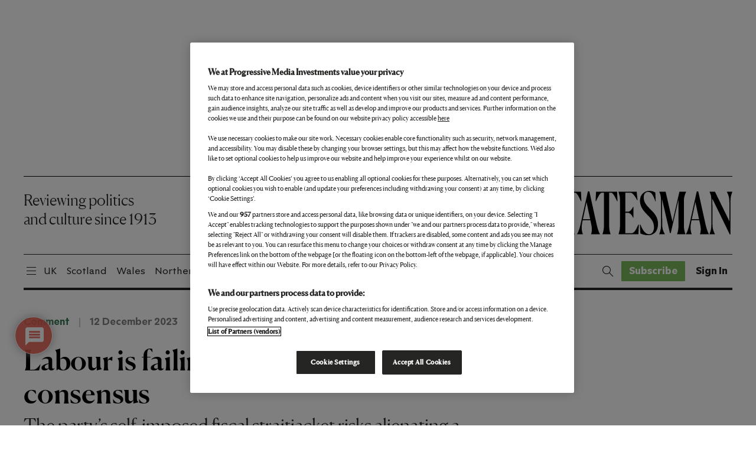

--- FILE ---
content_type: text/html; charset=utf-8
request_url: https://www.google.com/recaptcha/api2/anchor?ar=1&k=6LdVQtweAAAAAAjauy_QyK3j3z-JP6adD2MxZAzH&co=aHR0cHM6Ly93d3cubmV3c3RhdGVzbWFuLmNvbTo0NDM.&hl=en&v=PoyoqOPhxBO7pBk68S4YbpHZ&size=normal&anchor-ms=20000&execute-ms=30000&cb=1p7tq3o1yafh
body_size: 49477
content:
<!DOCTYPE HTML><html dir="ltr" lang="en"><head><meta http-equiv="Content-Type" content="text/html; charset=UTF-8">
<meta http-equiv="X-UA-Compatible" content="IE=edge">
<title>reCAPTCHA</title>
<style type="text/css">
/* cyrillic-ext */
@font-face {
  font-family: 'Roboto';
  font-style: normal;
  font-weight: 400;
  font-stretch: 100%;
  src: url(//fonts.gstatic.com/s/roboto/v48/KFO7CnqEu92Fr1ME7kSn66aGLdTylUAMa3GUBHMdazTgWw.woff2) format('woff2');
  unicode-range: U+0460-052F, U+1C80-1C8A, U+20B4, U+2DE0-2DFF, U+A640-A69F, U+FE2E-FE2F;
}
/* cyrillic */
@font-face {
  font-family: 'Roboto';
  font-style: normal;
  font-weight: 400;
  font-stretch: 100%;
  src: url(//fonts.gstatic.com/s/roboto/v48/KFO7CnqEu92Fr1ME7kSn66aGLdTylUAMa3iUBHMdazTgWw.woff2) format('woff2');
  unicode-range: U+0301, U+0400-045F, U+0490-0491, U+04B0-04B1, U+2116;
}
/* greek-ext */
@font-face {
  font-family: 'Roboto';
  font-style: normal;
  font-weight: 400;
  font-stretch: 100%;
  src: url(//fonts.gstatic.com/s/roboto/v48/KFO7CnqEu92Fr1ME7kSn66aGLdTylUAMa3CUBHMdazTgWw.woff2) format('woff2');
  unicode-range: U+1F00-1FFF;
}
/* greek */
@font-face {
  font-family: 'Roboto';
  font-style: normal;
  font-weight: 400;
  font-stretch: 100%;
  src: url(//fonts.gstatic.com/s/roboto/v48/KFO7CnqEu92Fr1ME7kSn66aGLdTylUAMa3-UBHMdazTgWw.woff2) format('woff2');
  unicode-range: U+0370-0377, U+037A-037F, U+0384-038A, U+038C, U+038E-03A1, U+03A3-03FF;
}
/* math */
@font-face {
  font-family: 'Roboto';
  font-style: normal;
  font-weight: 400;
  font-stretch: 100%;
  src: url(//fonts.gstatic.com/s/roboto/v48/KFO7CnqEu92Fr1ME7kSn66aGLdTylUAMawCUBHMdazTgWw.woff2) format('woff2');
  unicode-range: U+0302-0303, U+0305, U+0307-0308, U+0310, U+0312, U+0315, U+031A, U+0326-0327, U+032C, U+032F-0330, U+0332-0333, U+0338, U+033A, U+0346, U+034D, U+0391-03A1, U+03A3-03A9, U+03B1-03C9, U+03D1, U+03D5-03D6, U+03F0-03F1, U+03F4-03F5, U+2016-2017, U+2034-2038, U+203C, U+2040, U+2043, U+2047, U+2050, U+2057, U+205F, U+2070-2071, U+2074-208E, U+2090-209C, U+20D0-20DC, U+20E1, U+20E5-20EF, U+2100-2112, U+2114-2115, U+2117-2121, U+2123-214F, U+2190, U+2192, U+2194-21AE, U+21B0-21E5, U+21F1-21F2, U+21F4-2211, U+2213-2214, U+2216-22FF, U+2308-230B, U+2310, U+2319, U+231C-2321, U+2336-237A, U+237C, U+2395, U+239B-23B7, U+23D0, U+23DC-23E1, U+2474-2475, U+25AF, U+25B3, U+25B7, U+25BD, U+25C1, U+25CA, U+25CC, U+25FB, U+266D-266F, U+27C0-27FF, U+2900-2AFF, U+2B0E-2B11, U+2B30-2B4C, U+2BFE, U+3030, U+FF5B, U+FF5D, U+1D400-1D7FF, U+1EE00-1EEFF;
}
/* symbols */
@font-face {
  font-family: 'Roboto';
  font-style: normal;
  font-weight: 400;
  font-stretch: 100%;
  src: url(//fonts.gstatic.com/s/roboto/v48/KFO7CnqEu92Fr1ME7kSn66aGLdTylUAMaxKUBHMdazTgWw.woff2) format('woff2');
  unicode-range: U+0001-000C, U+000E-001F, U+007F-009F, U+20DD-20E0, U+20E2-20E4, U+2150-218F, U+2190, U+2192, U+2194-2199, U+21AF, U+21E6-21F0, U+21F3, U+2218-2219, U+2299, U+22C4-22C6, U+2300-243F, U+2440-244A, U+2460-24FF, U+25A0-27BF, U+2800-28FF, U+2921-2922, U+2981, U+29BF, U+29EB, U+2B00-2BFF, U+4DC0-4DFF, U+FFF9-FFFB, U+10140-1018E, U+10190-1019C, U+101A0, U+101D0-101FD, U+102E0-102FB, U+10E60-10E7E, U+1D2C0-1D2D3, U+1D2E0-1D37F, U+1F000-1F0FF, U+1F100-1F1AD, U+1F1E6-1F1FF, U+1F30D-1F30F, U+1F315, U+1F31C, U+1F31E, U+1F320-1F32C, U+1F336, U+1F378, U+1F37D, U+1F382, U+1F393-1F39F, U+1F3A7-1F3A8, U+1F3AC-1F3AF, U+1F3C2, U+1F3C4-1F3C6, U+1F3CA-1F3CE, U+1F3D4-1F3E0, U+1F3ED, U+1F3F1-1F3F3, U+1F3F5-1F3F7, U+1F408, U+1F415, U+1F41F, U+1F426, U+1F43F, U+1F441-1F442, U+1F444, U+1F446-1F449, U+1F44C-1F44E, U+1F453, U+1F46A, U+1F47D, U+1F4A3, U+1F4B0, U+1F4B3, U+1F4B9, U+1F4BB, U+1F4BF, U+1F4C8-1F4CB, U+1F4D6, U+1F4DA, U+1F4DF, U+1F4E3-1F4E6, U+1F4EA-1F4ED, U+1F4F7, U+1F4F9-1F4FB, U+1F4FD-1F4FE, U+1F503, U+1F507-1F50B, U+1F50D, U+1F512-1F513, U+1F53E-1F54A, U+1F54F-1F5FA, U+1F610, U+1F650-1F67F, U+1F687, U+1F68D, U+1F691, U+1F694, U+1F698, U+1F6AD, U+1F6B2, U+1F6B9-1F6BA, U+1F6BC, U+1F6C6-1F6CF, U+1F6D3-1F6D7, U+1F6E0-1F6EA, U+1F6F0-1F6F3, U+1F6F7-1F6FC, U+1F700-1F7FF, U+1F800-1F80B, U+1F810-1F847, U+1F850-1F859, U+1F860-1F887, U+1F890-1F8AD, U+1F8B0-1F8BB, U+1F8C0-1F8C1, U+1F900-1F90B, U+1F93B, U+1F946, U+1F984, U+1F996, U+1F9E9, U+1FA00-1FA6F, U+1FA70-1FA7C, U+1FA80-1FA89, U+1FA8F-1FAC6, U+1FACE-1FADC, U+1FADF-1FAE9, U+1FAF0-1FAF8, U+1FB00-1FBFF;
}
/* vietnamese */
@font-face {
  font-family: 'Roboto';
  font-style: normal;
  font-weight: 400;
  font-stretch: 100%;
  src: url(//fonts.gstatic.com/s/roboto/v48/KFO7CnqEu92Fr1ME7kSn66aGLdTylUAMa3OUBHMdazTgWw.woff2) format('woff2');
  unicode-range: U+0102-0103, U+0110-0111, U+0128-0129, U+0168-0169, U+01A0-01A1, U+01AF-01B0, U+0300-0301, U+0303-0304, U+0308-0309, U+0323, U+0329, U+1EA0-1EF9, U+20AB;
}
/* latin-ext */
@font-face {
  font-family: 'Roboto';
  font-style: normal;
  font-weight: 400;
  font-stretch: 100%;
  src: url(//fonts.gstatic.com/s/roboto/v48/KFO7CnqEu92Fr1ME7kSn66aGLdTylUAMa3KUBHMdazTgWw.woff2) format('woff2');
  unicode-range: U+0100-02BA, U+02BD-02C5, U+02C7-02CC, U+02CE-02D7, U+02DD-02FF, U+0304, U+0308, U+0329, U+1D00-1DBF, U+1E00-1E9F, U+1EF2-1EFF, U+2020, U+20A0-20AB, U+20AD-20C0, U+2113, U+2C60-2C7F, U+A720-A7FF;
}
/* latin */
@font-face {
  font-family: 'Roboto';
  font-style: normal;
  font-weight: 400;
  font-stretch: 100%;
  src: url(//fonts.gstatic.com/s/roboto/v48/KFO7CnqEu92Fr1ME7kSn66aGLdTylUAMa3yUBHMdazQ.woff2) format('woff2');
  unicode-range: U+0000-00FF, U+0131, U+0152-0153, U+02BB-02BC, U+02C6, U+02DA, U+02DC, U+0304, U+0308, U+0329, U+2000-206F, U+20AC, U+2122, U+2191, U+2193, U+2212, U+2215, U+FEFF, U+FFFD;
}
/* cyrillic-ext */
@font-face {
  font-family: 'Roboto';
  font-style: normal;
  font-weight: 500;
  font-stretch: 100%;
  src: url(//fonts.gstatic.com/s/roboto/v48/KFO7CnqEu92Fr1ME7kSn66aGLdTylUAMa3GUBHMdazTgWw.woff2) format('woff2');
  unicode-range: U+0460-052F, U+1C80-1C8A, U+20B4, U+2DE0-2DFF, U+A640-A69F, U+FE2E-FE2F;
}
/* cyrillic */
@font-face {
  font-family: 'Roboto';
  font-style: normal;
  font-weight: 500;
  font-stretch: 100%;
  src: url(//fonts.gstatic.com/s/roboto/v48/KFO7CnqEu92Fr1ME7kSn66aGLdTylUAMa3iUBHMdazTgWw.woff2) format('woff2');
  unicode-range: U+0301, U+0400-045F, U+0490-0491, U+04B0-04B1, U+2116;
}
/* greek-ext */
@font-face {
  font-family: 'Roboto';
  font-style: normal;
  font-weight: 500;
  font-stretch: 100%;
  src: url(//fonts.gstatic.com/s/roboto/v48/KFO7CnqEu92Fr1ME7kSn66aGLdTylUAMa3CUBHMdazTgWw.woff2) format('woff2');
  unicode-range: U+1F00-1FFF;
}
/* greek */
@font-face {
  font-family: 'Roboto';
  font-style: normal;
  font-weight: 500;
  font-stretch: 100%;
  src: url(//fonts.gstatic.com/s/roboto/v48/KFO7CnqEu92Fr1ME7kSn66aGLdTylUAMa3-UBHMdazTgWw.woff2) format('woff2');
  unicode-range: U+0370-0377, U+037A-037F, U+0384-038A, U+038C, U+038E-03A1, U+03A3-03FF;
}
/* math */
@font-face {
  font-family: 'Roboto';
  font-style: normal;
  font-weight: 500;
  font-stretch: 100%;
  src: url(//fonts.gstatic.com/s/roboto/v48/KFO7CnqEu92Fr1ME7kSn66aGLdTylUAMawCUBHMdazTgWw.woff2) format('woff2');
  unicode-range: U+0302-0303, U+0305, U+0307-0308, U+0310, U+0312, U+0315, U+031A, U+0326-0327, U+032C, U+032F-0330, U+0332-0333, U+0338, U+033A, U+0346, U+034D, U+0391-03A1, U+03A3-03A9, U+03B1-03C9, U+03D1, U+03D5-03D6, U+03F0-03F1, U+03F4-03F5, U+2016-2017, U+2034-2038, U+203C, U+2040, U+2043, U+2047, U+2050, U+2057, U+205F, U+2070-2071, U+2074-208E, U+2090-209C, U+20D0-20DC, U+20E1, U+20E5-20EF, U+2100-2112, U+2114-2115, U+2117-2121, U+2123-214F, U+2190, U+2192, U+2194-21AE, U+21B0-21E5, U+21F1-21F2, U+21F4-2211, U+2213-2214, U+2216-22FF, U+2308-230B, U+2310, U+2319, U+231C-2321, U+2336-237A, U+237C, U+2395, U+239B-23B7, U+23D0, U+23DC-23E1, U+2474-2475, U+25AF, U+25B3, U+25B7, U+25BD, U+25C1, U+25CA, U+25CC, U+25FB, U+266D-266F, U+27C0-27FF, U+2900-2AFF, U+2B0E-2B11, U+2B30-2B4C, U+2BFE, U+3030, U+FF5B, U+FF5D, U+1D400-1D7FF, U+1EE00-1EEFF;
}
/* symbols */
@font-face {
  font-family: 'Roboto';
  font-style: normal;
  font-weight: 500;
  font-stretch: 100%;
  src: url(//fonts.gstatic.com/s/roboto/v48/KFO7CnqEu92Fr1ME7kSn66aGLdTylUAMaxKUBHMdazTgWw.woff2) format('woff2');
  unicode-range: U+0001-000C, U+000E-001F, U+007F-009F, U+20DD-20E0, U+20E2-20E4, U+2150-218F, U+2190, U+2192, U+2194-2199, U+21AF, U+21E6-21F0, U+21F3, U+2218-2219, U+2299, U+22C4-22C6, U+2300-243F, U+2440-244A, U+2460-24FF, U+25A0-27BF, U+2800-28FF, U+2921-2922, U+2981, U+29BF, U+29EB, U+2B00-2BFF, U+4DC0-4DFF, U+FFF9-FFFB, U+10140-1018E, U+10190-1019C, U+101A0, U+101D0-101FD, U+102E0-102FB, U+10E60-10E7E, U+1D2C0-1D2D3, U+1D2E0-1D37F, U+1F000-1F0FF, U+1F100-1F1AD, U+1F1E6-1F1FF, U+1F30D-1F30F, U+1F315, U+1F31C, U+1F31E, U+1F320-1F32C, U+1F336, U+1F378, U+1F37D, U+1F382, U+1F393-1F39F, U+1F3A7-1F3A8, U+1F3AC-1F3AF, U+1F3C2, U+1F3C4-1F3C6, U+1F3CA-1F3CE, U+1F3D4-1F3E0, U+1F3ED, U+1F3F1-1F3F3, U+1F3F5-1F3F7, U+1F408, U+1F415, U+1F41F, U+1F426, U+1F43F, U+1F441-1F442, U+1F444, U+1F446-1F449, U+1F44C-1F44E, U+1F453, U+1F46A, U+1F47D, U+1F4A3, U+1F4B0, U+1F4B3, U+1F4B9, U+1F4BB, U+1F4BF, U+1F4C8-1F4CB, U+1F4D6, U+1F4DA, U+1F4DF, U+1F4E3-1F4E6, U+1F4EA-1F4ED, U+1F4F7, U+1F4F9-1F4FB, U+1F4FD-1F4FE, U+1F503, U+1F507-1F50B, U+1F50D, U+1F512-1F513, U+1F53E-1F54A, U+1F54F-1F5FA, U+1F610, U+1F650-1F67F, U+1F687, U+1F68D, U+1F691, U+1F694, U+1F698, U+1F6AD, U+1F6B2, U+1F6B9-1F6BA, U+1F6BC, U+1F6C6-1F6CF, U+1F6D3-1F6D7, U+1F6E0-1F6EA, U+1F6F0-1F6F3, U+1F6F7-1F6FC, U+1F700-1F7FF, U+1F800-1F80B, U+1F810-1F847, U+1F850-1F859, U+1F860-1F887, U+1F890-1F8AD, U+1F8B0-1F8BB, U+1F8C0-1F8C1, U+1F900-1F90B, U+1F93B, U+1F946, U+1F984, U+1F996, U+1F9E9, U+1FA00-1FA6F, U+1FA70-1FA7C, U+1FA80-1FA89, U+1FA8F-1FAC6, U+1FACE-1FADC, U+1FADF-1FAE9, U+1FAF0-1FAF8, U+1FB00-1FBFF;
}
/* vietnamese */
@font-face {
  font-family: 'Roboto';
  font-style: normal;
  font-weight: 500;
  font-stretch: 100%;
  src: url(//fonts.gstatic.com/s/roboto/v48/KFO7CnqEu92Fr1ME7kSn66aGLdTylUAMa3OUBHMdazTgWw.woff2) format('woff2');
  unicode-range: U+0102-0103, U+0110-0111, U+0128-0129, U+0168-0169, U+01A0-01A1, U+01AF-01B0, U+0300-0301, U+0303-0304, U+0308-0309, U+0323, U+0329, U+1EA0-1EF9, U+20AB;
}
/* latin-ext */
@font-face {
  font-family: 'Roboto';
  font-style: normal;
  font-weight: 500;
  font-stretch: 100%;
  src: url(//fonts.gstatic.com/s/roboto/v48/KFO7CnqEu92Fr1ME7kSn66aGLdTylUAMa3KUBHMdazTgWw.woff2) format('woff2');
  unicode-range: U+0100-02BA, U+02BD-02C5, U+02C7-02CC, U+02CE-02D7, U+02DD-02FF, U+0304, U+0308, U+0329, U+1D00-1DBF, U+1E00-1E9F, U+1EF2-1EFF, U+2020, U+20A0-20AB, U+20AD-20C0, U+2113, U+2C60-2C7F, U+A720-A7FF;
}
/* latin */
@font-face {
  font-family: 'Roboto';
  font-style: normal;
  font-weight: 500;
  font-stretch: 100%;
  src: url(//fonts.gstatic.com/s/roboto/v48/KFO7CnqEu92Fr1ME7kSn66aGLdTylUAMa3yUBHMdazQ.woff2) format('woff2');
  unicode-range: U+0000-00FF, U+0131, U+0152-0153, U+02BB-02BC, U+02C6, U+02DA, U+02DC, U+0304, U+0308, U+0329, U+2000-206F, U+20AC, U+2122, U+2191, U+2193, U+2212, U+2215, U+FEFF, U+FFFD;
}
/* cyrillic-ext */
@font-face {
  font-family: 'Roboto';
  font-style: normal;
  font-weight: 900;
  font-stretch: 100%;
  src: url(//fonts.gstatic.com/s/roboto/v48/KFO7CnqEu92Fr1ME7kSn66aGLdTylUAMa3GUBHMdazTgWw.woff2) format('woff2');
  unicode-range: U+0460-052F, U+1C80-1C8A, U+20B4, U+2DE0-2DFF, U+A640-A69F, U+FE2E-FE2F;
}
/* cyrillic */
@font-face {
  font-family: 'Roboto';
  font-style: normal;
  font-weight: 900;
  font-stretch: 100%;
  src: url(//fonts.gstatic.com/s/roboto/v48/KFO7CnqEu92Fr1ME7kSn66aGLdTylUAMa3iUBHMdazTgWw.woff2) format('woff2');
  unicode-range: U+0301, U+0400-045F, U+0490-0491, U+04B0-04B1, U+2116;
}
/* greek-ext */
@font-face {
  font-family: 'Roboto';
  font-style: normal;
  font-weight: 900;
  font-stretch: 100%;
  src: url(//fonts.gstatic.com/s/roboto/v48/KFO7CnqEu92Fr1ME7kSn66aGLdTylUAMa3CUBHMdazTgWw.woff2) format('woff2');
  unicode-range: U+1F00-1FFF;
}
/* greek */
@font-face {
  font-family: 'Roboto';
  font-style: normal;
  font-weight: 900;
  font-stretch: 100%;
  src: url(//fonts.gstatic.com/s/roboto/v48/KFO7CnqEu92Fr1ME7kSn66aGLdTylUAMa3-UBHMdazTgWw.woff2) format('woff2');
  unicode-range: U+0370-0377, U+037A-037F, U+0384-038A, U+038C, U+038E-03A1, U+03A3-03FF;
}
/* math */
@font-face {
  font-family: 'Roboto';
  font-style: normal;
  font-weight: 900;
  font-stretch: 100%;
  src: url(//fonts.gstatic.com/s/roboto/v48/KFO7CnqEu92Fr1ME7kSn66aGLdTylUAMawCUBHMdazTgWw.woff2) format('woff2');
  unicode-range: U+0302-0303, U+0305, U+0307-0308, U+0310, U+0312, U+0315, U+031A, U+0326-0327, U+032C, U+032F-0330, U+0332-0333, U+0338, U+033A, U+0346, U+034D, U+0391-03A1, U+03A3-03A9, U+03B1-03C9, U+03D1, U+03D5-03D6, U+03F0-03F1, U+03F4-03F5, U+2016-2017, U+2034-2038, U+203C, U+2040, U+2043, U+2047, U+2050, U+2057, U+205F, U+2070-2071, U+2074-208E, U+2090-209C, U+20D0-20DC, U+20E1, U+20E5-20EF, U+2100-2112, U+2114-2115, U+2117-2121, U+2123-214F, U+2190, U+2192, U+2194-21AE, U+21B0-21E5, U+21F1-21F2, U+21F4-2211, U+2213-2214, U+2216-22FF, U+2308-230B, U+2310, U+2319, U+231C-2321, U+2336-237A, U+237C, U+2395, U+239B-23B7, U+23D0, U+23DC-23E1, U+2474-2475, U+25AF, U+25B3, U+25B7, U+25BD, U+25C1, U+25CA, U+25CC, U+25FB, U+266D-266F, U+27C0-27FF, U+2900-2AFF, U+2B0E-2B11, U+2B30-2B4C, U+2BFE, U+3030, U+FF5B, U+FF5D, U+1D400-1D7FF, U+1EE00-1EEFF;
}
/* symbols */
@font-face {
  font-family: 'Roboto';
  font-style: normal;
  font-weight: 900;
  font-stretch: 100%;
  src: url(//fonts.gstatic.com/s/roboto/v48/KFO7CnqEu92Fr1ME7kSn66aGLdTylUAMaxKUBHMdazTgWw.woff2) format('woff2');
  unicode-range: U+0001-000C, U+000E-001F, U+007F-009F, U+20DD-20E0, U+20E2-20E4, U+2150-218F, U+2190, U+2192, U+2194-2199, U+21AF, U+21E6-21F0, U+21F3, U+2218-2219, U+2299, U+22C4-22C6, U+2300-243F, U+2440-244A, U+2460-24FF, U+25A0-27BF, U+2800-28FF, U+2921-2922, U+2981, U+29BF, U+29EB, U+2B00-2BFF, U+4DC0-4DFF, U+FFF9-FFFB, U+10140-1018E, U+10190-1019C, U+101A0, U+101D0-101FD, U+102E0-102FB, U+10E60-10E7E, U+1D2C0-1D2D3, U+1D2E0-1D37F, U+1F000-1F0FF, U+1F100-1F1AD, U+1F1E6-1F1FF, U+1F30D-1F30F, U+1F315, U+1F31C, U+1F31E, U+1F320-1F32C, U+1F336, U+1F378, U+1F37D, U+1F382, U+1F393-1F39F, U+1F3A7-1F3A8, U+1F3AC-1F3AF, U+1F3C2, U+1F3C4-1F3C6, U+1F3CA-1F3CE, U+1F3D4-1F3E0, U+1F3ED, U+1F3F1-1F3F3, U+1F3F5-1F3F7, U+1F408, U+1F415, U+1F41F, U+1F426, U+1F43F, U+1F441-1F442, U+1F444, U+1F446-1F449, U+1F44C-1F44E, U+1F453, U+1F46A, U+1F47D, U+1F4A3, U+1F4B0, U+1F4B3, U+1F4B9, U+1F4BB, U+1F4BF, U+1F4C8-1F4CB, U+1F4D6, U+1F4DA, U+1F4DF, U+1F4E3-1F4E6, U+1F4EA-1F4ED, U+1F4F7, U+1F4F9-1F4FB, U+1F4FD-1F4FE, U+1F503, U+1F507-1F50B, U+1F50D, U+1F512-1F513, U+1F53E-1F54A, U+1F54F-1F5FA, U+1F610, U+1F650-1F67F, U+1F687, U+1F68D, U+1F691, U+1F694, U+1F698, U+1F6AD, U+1F6B2, U+1F6B9-1F6BA, U+1F6BC, U+1F6C6-1F6CF, U+1F6D3-1F6D7, U+1F6E0-1F6EA, U+1F6F0-1F6F3, U+1F6F7-1F6FC, U+1F700-1F7FF, U+1F800-1F80B, U+1F810-1F847, U+1F850-1F859, U+1F860-1F887, U+1F890-1F8AD, U+1F8B0-1F8BB, U+1F8C0-1F8C1, U+1F900-1F90B, U+1F93B, U+1F946, U+1F984, U+1F996, U+1F9E9, U+1FA00-1FA6F, U+1FA70-1FA7C, U+1FA80-1FA89, U+1FA8F-1FAC6, U+1FACE-1FADC, U+1FADF-1FAE9, U+1FAF0-1FAF8, U+1FB00-1FBFF;
}
/* vietnamese */
@font-face {
  font-family: 'Roboto';
  font-style: normal;
  font-weight: 900;
  font-stretch: 100%;
  src: url(//fonts.gstatic.com/s/roboto/v48/KFO7CnqEu92Fr1ME7kSn66aGLdTylUAMa3OUBHMdazTgWw.woff2) format('woff2');
  unicode-range: U+0102-0103, U+0110-0111, U+0128-0129, U+0168-0169, U+01A0-01A1, U+01AF-01B0, U+0300-0301, U+0303-0304, U+0308-0309, U+0323, U+0329, U+1EA0-1EF9, U+20AB;
}
/* latin-ext */
@font-face {
  font-family: 'Roboto';
  font-style: normal;
  font-weight: 900;
  font-stretch: 100%;
  src: url(//fonts.gstatic.com/s/roboto/v48/KFO7CnqEu92Fr1ME7kSn66aGLdTylUAMa3KUBHMdazTgWw.woff2) format('woff2');
  unicode-range: U+0100-02BA, U+02BD-02C5, U+02C7-02CC, U+02CE-02D7, U+02DD-02FF, U+0304, U+0308, U+0329, U+1D00-1DBF, U+1E00-1E9F, U+1EF2-1EFF, U+2020, U+20A0-20AB, U+20AD-20C0, U+2113, U+2C60-2C7F, U+A720-A7FF;
}
/* latin */
@font-face {
  font-family: 'Roboto';
  font-style: normal;
  font-weight: 900;
  font-stretch: 100%;
  src: url(//fonts.gstatic.com/s/roboto/v48/KFO7CnqEu92Fr1ME7kSn66aGLdTylUAMa3yUBHMdazQ.woff2) format('woff2');
  unicode-range: U+0000-00FF, U+0131, U+0152-0153, U+02BB-02BC, U+02C6, U+02DA, U+02DC, U+0304, U+0308, U+0329, U+2000-206F, U+20AC, U+2122, U+2191, U+2193, U+2212, U+2215, U+FEFF, U+FFFD;
}

</style>
<link rel="stylesheet" type="text/css" href="https://www.gstatic.com/recaptcha/releases/PoyoqOPhxBO7pBk68S4YbpHZ/styles__ltr.css">
<script nonce="kA1vaQbJs-7zIUO50qFcQQ" type="text/javascript">window['__recaptcha_api'] = 'https://www.google.com/recaptcha/api2/';</script>
<script type="text/javascript" src="https://www.gstatic.com/recaptcha/releases/PoyoqOPhxBO7pBk68S4YbpHZ/recaptcha__en.js" nonce="kA1vaQbJs-7zIUO50qFcQQ">
      
    </script></head>
<body><div id="rc-anchor-alert" class="rc-anchor-alert"></div>
<input type="hidden" id="recaptcha-token" value="[base64]">
<script type="text/javascript" nonce="kA1vaQbJs-7zIUO50qFcQQ">
      recaptcha.anchor.Main.init("[\x22ainput\x22,[\x22bgdata\x22,\x22\x22,\[base64]/[base64]/UltIKytdPWE6KGE8MjA0OD9SW0grK109YT4+NnwxOTI6KChhJjY0NTEyKT09NTUyOTYmJnErMTxoLmxlbmd0aCYmKGguY2hhckNvZGVBdChxKzEpJjY0NTEyKT09NTYzMjA/[base64]/MjU1OlI/[base64]/[base64]/[base64]/[base64]/[base64]/[base64]/[base64]/[base64]/[base64]/[base64]\x22,\[base64]\\u003d\\u003d\x22,\[base64]/[base64]/DhisTw5PDv3nCuRXCucOQw6YaKQkmw7N9OcKTb8KZw6PCgnrCoxnCqTHDjsO8w7HDpcKKdsOUMcOvw6pewqkGGVtje8OKIMOJwosdRlB8PmYhesKlPWdkXS7Do8KTwo0vwqoaBR/DosOadMOnMMK5w6rDjcKRDCRMw6rCqwdlwqlfA8K/esKwwo/ChUfCr8Ome8K0wrFKdxHDo8OIw5Vbw5EUw5/CjMOLQ8K9VDVfT8KJw7fCtMOHwpICesOkw7XCi8Knf3RZZcKOw7EFwrAcecO7w5onw48qUcOFw7kdwoNbN8Obwq8Kw6fDrCDDgnLCpsKnw58JwqTDnwHDvkp+cMKew69gwqbClMKqw5bCumPDk8KBw4VrWhnCl8Otw6TCj27Dl8OkwqPDoA/CkMK5ccOGZ2IHI0PDnxPCm8KFe8KiAMKAbkN7UShtw64Aw7XCpsKwL8OnNcKQw7hxbiJrwoVQBSHDhh9jdFTCojvClMKpwqTDkcOlw5VqOlbDncKEw4XDs2kqwrcmAsK8w6nDiBfCuBtQN8O/w5I/Mlc6GcO4HMKxHj7Duh3CmhYGw7jCnHBbw4vDiQ5Qw7HDlBoUVQY5LlbCksKUBAFpfsKCfhQOwq58MSIcVk1xKnsmw6fDosKnwprDpUrDrxpjwogrw4jCq2LClcObw6oOKDAcK8Opw5vDjHN7w4PCu8Kkck/DisOAH8KWwqcuwpvDvGo6ZysmL2nCiUx1NsONwoMUw6howoxjwqrCrMOLw45mSF0sJcK+w4JqccKaccOnHgbDtmIGw43ClWDDrsKrWmXDr8O5wo7CkVohwprCi8KdT8Oywp/DuFAIDyHCoMKFw67CrcKqNhZteRoVR8K3wrjCisKcw6LCk27DhjXDisKXw73DpVhjQcKsa8OHbk9fbMOBwrgywqUFUnnDhcOAVjJwOsKmwrDCozJ/w7lQIGEzSU7CrGzCtcKlw5bDp8OKNBfDgsKIw4zDmsK6EDlaIX/[base64]/DpcOmwqcSw6oibsKTCcOtwp7CisOzVhVYXAbClkbDvAzDncO5bsOVwqbCh8OpBCAqNSrCvAclIj5bHMKnwooXw6llSD0oDsO6wrcOR8ORwrpfe8OJw40Mw6bCiwTCkCJfFcK/w5HCjMKIw7jDkcOUw5bDmsKEw7LCqsKyw7NiwpdAD8OIScK6w6x9w4PCrTBceXkhHcOMOSJaSMKlCAvDthZtTGUswo/Cm8K/w6LChsO/XsOeSsK0TVZ6w6dTwpzCo3YfT8KKSW/Cn2nCqMKkJnHCtsK8GMOnSjdvCsODCMO9Gn7DswFtwqkDwrp8QcOTw4/[base64]/woPCm8O9w7PDnXNGL3fCjwUowpXDnMOwPQ7CrMKUZcKqAcK8wprCmwllwpzCm1AkNWDDhcOmVVZTZz8Dwocbw797DcKuWsKUdGEoAxPDusKmeQhpwqEQw7NmMMOEVHsUwrfDsS5sw4nCuCxgw6nDt8OQclMBDEsBeF4lwrvCt8OmwoYXw6/DnGrDsMO/IsK/[base64]/[base64]/KcOtSlTCogVWwprDuBHCi8Kvw5PDpcKCAmtKwrJqw6oUBcKSKcO8wqPCn0low5XDkhtHw7TDmELCi3ktwrwWTcOpZ8KIwr0gJB/DviA5BcK/O0bCqcK/w7USwr5sw7wEwoTDpMKqw6HCtHPDoFtqKcO1SnNsZEvDvHtlwr/Cpg/DqcOsJRgBw7FhJQV8w77Ck8O0DmTCkVcFCMOoDcKZEsOzTcOkwrxewoPCgh8SBlHDllnDnFnCmjhDR8KKwoJGB8O6Y10wwr7CusKLKQIWLMOVK8KdwpTCkRzClSQBHmc5wr/CtE3Cv0bCk2x7IypLwq/ClWHDtcOiw7wEw7hdBlVaw74AE0s2FsOhw4oRw6c0w4F7w5nDhsK7w5bDhhjDn2fDmsKGamdffH/DnMOww7/CsgrDlxtRdgLDgsOyA8OUw5JlBMKqwrHDr8O+CMKdZsKIwqg3w5Mew7JBwqnDoWfCo3wvZsKyw7N4w5oXC0hvwoE7wo3DjMK5w6PCmW9SZcKOw63DrHYJwrbDk8OsWcO7EnzCuwnDvz/CpMKtXEXCvsOQfMOEw55rXxcaRiTDjcOmfBDDukQUIhgaC0HCqUnDk8KyEsOxCMKAVWXDmg/CiR/DimZZwqgBbMOkZcOtwpbCvkoeSVHCrcKICTZ9w45Uwqdiw5c8XwoMwoIldXvCmjTCsWlLwpzDvcKhwoxcw6PDjsOeYlIaCcKEUMOQwp1vHsOqw7UFADs3w7/Dmw05QsOeRMKAPsOVwq8AZsKIw77CiT8ANSsJVcK/IsK/w4ciC2bDt1QvCcOiw6fDhkHDk2Bxwp3DnTvCssKAw7TDoisqeF5yEsKcwocwF8KGwobDrMK8w53DtiMsw7BdXFtWOcORw5LCu10YUcKVwqDCgnJcPVnDjAAyZcKkB8KAckLDjMOkYsOjwopDwqHCjhHDjx9wBil7LEHDk8O4NF/DhcOgX8Kzb1UYBsKRwrYyYsK6wrcbw7XClhrDmsKXZWvDgwfDqVrCosKKw7d/OcKqw7vDsMOAaMOjw5nDk8KRwopTwojDo8K1Im1qw7zDlnlHRw7CncOgZcO4KiczTsKXNMK7SUI2w4oMGA/CjT7DnWjCr8KMN8OULMKVw6JAUE5zw71/NsOyfy8ZTDzCq8Oww7E1NV1UwoFrwr/DhTHDhsOyw4PDnGoNK0YxZCwTw4J2w65Cw6cXN8OpdsOwdcK/U1g9CQLCnCMcXMOAUwoYwovCswNvwo3DlW7ClzTDmcOWwp/[base64]/DjW3DhAsLdMOlwoEgw6tIw5PCpcOWw63CuHFnJSHDtcOTa0dQJ8Kaw6khCV7ClcOZw6PCnRhOw60fYkM/wpsOw6HClMKEwpoowrHCq8OrwplEwogzw4xAd3/DpDBZDUJwwpMuBy1eA8KrwqHDgw5rN3Y3wrbDjcK3KBsqGVYew6nDhMKpw67DrcO4w7YMw7LDo8Oswrl8RMKOw7rDjsK7wrDDk1smw4rDh8KzY8K7Z8KpwoTDusOFKsOEXDMLaDHDrQcJwr15w5vDjwvCuy7CkcOKwofDug/DrcKPHl7DiEhEw7V8bcOEI1XDpnjDrn8UKsK5EBDClj1Ww6zCoAEvw7/CrznDv00ywqNedTg4wp8fw7tlRjTCs0lnfcO9woggwpnDnsKEGsORSMKJw73DtMOIBm1sw4PDlsKOw4gpw6TCs3rCp8OcwpNAwoh4w5fDhMOtw58AVAHCni4WwqM4w7LCqsODwrUfKyhvwotowq3DmgDCrMKmw5oLwqYwwroqZcOMwp/[base64]/DiQzCisOfwrVQwp91wrjChVdZI3pdw5tPUjTDsA0CSFrCjwvCjzd4XDxWH3vCmsKlPsOna8K4wp/DrTXCmsK8HsKcwr5NJMOqHWHChsO4ZjhfNcKYB2/Dg8KleBbCj8KTw4nDp8OFJsKwNMKPWl59GzTDt8KKOB/Cm8K6w6DCm8OWciDCpR4jC8KVGHvCuMO0w59wIcKNwrJ9DcKGRsKTw5zDvMKgwoLCh8OTw6NcQsKowq82KwUswrTCh8OYejhBehFPwocFw75KRcKSXMKaw519Z8K0w700w6RZw5fCpUoqw5BKw64XN1svwozCk1t/d8Oxw6dnw7UWw7pwX8OSw4vCnsKBw4UtdcONAlTCjA/DpcOYwr7DhHrCimTCmMKFw4nChQvDp3zDgiPDvcOYwp3CkcOFUcKWw6lwYMK9SsKOR8OXLcK2wp0dw7QgwpHCl8Kwwq07DcKPw6bDux5PYcKSwqVrwokywoF+w7JyVsK1I8OdPMOeBTkPbjxcdj/[base64]/PShEZy4Kw4zCn0LDjRzCmQvCtsKZw6A2wrw2w7ZOVEZQUj7Dq1IBwq9Rw6N4w6DDizLCjAXDm8KJOXN+w7/DksOGw4rCnSPClcOlTcOiw4Ybwo0CXmtrIcKTwrHCh8KswqDCrcKUFMOhfR3CrxAEwqDCmMOkacKAwrBowolrL8ONw5IgG3nCu8OrwqRCTMKSPDXCt8KVdSQ3UWQoHWDDpXoiEmTDlcODL04pPsOHcsKUwqPCgTPDusKTw4szw7nDhhnCjcKuSDLCicO4GMKfUH/CmlbDhWI8wq1Swo4Cw47CtGXDk8KDZXrCsMOLFWLDuw/[base64]/[base64]/dsOMwrp5RWHCtsOCworChhbChcOYHsKNw4vDvWDCvcKvwq4bw4DDlhlSGxcXWcOcwqoGw5PCgcOjKcOpwoTCscOjwrLCu8OPbwYBIsOWLsK2dRoqIFjDqA9lwpMxdXbDmsK6PcOkU8KjwpslwrDCsBhnw5/CkcKcN8OiJiLDt8KhwrNaKw3CusKAbkBewqwsWMOAw509w6LCiSnCsRfCiDvDu8OrIMKhwrDDt2LDusKMwqrCjXJEL8KSGMK9w6/[base64]/VcOzNklXQ8Owwr/CrnB+woM1wqLCggUTw5/Dr3NIXifCtsO/wroWZcKHw7jCvcOIwpJRC0vCtXgfPC8FH8KncjB+GQfCicOZFWBGO30Uw53CncOUw5rCvsK+KiAQPMKow494woQhwprDk8KIGEvCpCFfAMOmVmHDkMKNODnCvcKOJMKAwr5JwoTDi07DhHvCmTTCtFPCpRjDosK8ODIMw61QwrMANsKZNsKuPSEJIjDCoWLDqh/[base64]/I1rCsyAqFHYaaBQLwow8GSHDugrCqsKNL3Y0VsOsN8ORwoh5WlXDrHXCqCEpwqkhE3TDn8O0w4fDuy7ChMKOT8OWw60kEiRUKQrDsT1fwpzDksOXABnDtMKOGjFTYsOww77DqMKiw57DgjLCpMOBJX/CtcK4w6QwwpDCgh7CpMOlcMOXw5g9NE0Lwq/CmEdQckLDrEYLZCY8w5gxw7XDp8OVw5UaMQ5gFQl4w43DhRvDtzkRH8KgUw/DvcO9MyjDnjPCs8KeHRAkSMKow4HCnxk9w7vCicOgacOEw6HDqcOPw75Fw4vDpMKsWBLCs0RawrXDo8OFw48HWgPDisODJ8KXw6kQJcOTw6TCjMO7w4PCrsKdC8OGwp3CmMObbwYSdw9IY1YHwqtrazoxJGQkCMKeMMOAXm/DtMOCDRg5w7zDnxnDoMKpFcOFNsOnwr7Cl1QlUgt6w71iI8Kqw7gqOMObw7/DsUDCqwQUw6rDumpEw5UzECJxw7bCrcOeCUrDjcKLGcOPZcKSY8Oiw6bDkl/DnMKEWMOoKnzCtirCisOiwr3DtQJvCcOdwqpuZmtdLhbCg2UabsKnw4BhwpwjT1LCj37CmUgjw5NhwozDncOBwqDDmMOlPg52wrg5SMKxSldMCybCrk53cixtwq5uV2lTBRNcOwUVGDZKw6wECwbCtcOgcMK3wrHDuQnCocO8QsOVbFNIwrvDt8KiaDwnwoU2bMK7w6/[base64]/[base64]/CjnYEw4PDiMKeGR7DqnIfXQTCs0QeATJFb2jClyx0wqYIwostaw4awo9JK8KUW8OQK8KQwpvCrcK3wq3Cin7ClHRFw7dfw64zNCDCvHTCpk5rPsOIw7lodk7CiMO1RcK0MsOLYcKfFsOnw6vDqkLCjFXDl0FiQMKqTMKDHcKnw5QlPQYowqlDYGF8ScOuTAg/FsKMYG0Lw57CgzM0Zw5AM8KhwoI2GCHDvMOJFMKHwpPDmCJVb8Ohw7hka8OjFEUJwqBDMS3DjcOVQcOcwp7DtFPDmD8rw41ZXsKZw6/CnSlPAMOawphkIcOywr5gw6/CqMKsHwnCpcKAeBvDpxUWw6wDY8KVUsOLHsKhwpUUw6TCvTl3w6Q6w58Lw6EiwoFMdMKyI0F6wopOwoRoKAbCjcOjw7bCrgEhwqBEWMOYwo7DpsKhejtywrLCgF3ClGbDisKsa1oywrzCrGI8w5/CtBt5amDDkcOVwqM7wojCqcO5wro6wqYwXcOyw5zCihHDh8OGwqvDvcKqwqtewpAUGSXChiQ5wo1hwopABAXCvBcxB8OFEBQzZRPDtMKPw7/CnHPCsMKRw5MDB8KmDMKFwpUbw5HCgMKeYcKBw6BPw4UcwowaV3bDpHwZwpxWwow3w7XDhcK7N8Oyw4DCkxcCw688HMORQVbCuQxIw6c4F0RrwovCsXdSGsKFZ8OOOcKHKcKOTVDCh1fCnsOINcOXPynDsS/DgsKzD8Kiw7JIBcOfVcKpw5jDoMOcwpMQf8OXwqTDoznCvsOcwqfDisK1YEozbCPDlFHDkSMMEcOWLg7DrMOzwq8SMSQIwpnCvMKmZDXCpWVgw6vCjk9wWMK2eMOKw6oXwrtXaVUcwonCgTvCgsOBBm1VSBgAE2bCqsOhZjfDmDPCoko/XcOAw7TCi8KyJBlqwq8hwoDCqy4cYEHCr0tBwoBiwpY5SEszEcO9wq7Cu8K5w5lgw6bDicKXMi/[base64]/CgibCsMKBworDpMOPTcKDcsO9woRBEcOIXsORdHvCl8K6w5bDozDCk8KxwowZwrnClcKVwpvCuiVfwoXDuMOtCsOzfcO3HMO4E8OIw6FKwrrCl8ODw5vCpcOHw5/DhMK0X8Knw5Z+w4lwAMKKw5sEwqrDsy5ZaW8Pw5h9wqphDwBvXMOMwoTCr8Kaw7XCnnHDigIgCsOWUsO0dcOewqnCq8OmVSnDnWxoGjfCucOOG8OsZU5fdMO9OWXDjMOSL8K/wqHCoMOGJcKAw4rDjXXDigDCmm7CisO2w4fDucKQPVUSIzFuLxLClsOmw53CoMKGwoTDtMOQBMKZSSsoLWwpwrQNJMOcMDvDp8KYw4MFw4/Cnxo9w5DCs8Ogwo/ClXjDicO1w4/CssOAw6dswqFaGsK5wozDrsKHNcONNsOUwo3DocKmFG/[base64]/CiSbDpcOQD8OKdTHClcOjw7F7wpgNwrjDhMO4wpbDj0spw6AEwpIkSMKNB8OrQDEqKsKgw7rCsAt/cHTDlsOGazpfEMKaWEAOwp1ge2LDjcKxA8Kzdh3DglPDrlsFBcKLwoUKSVZUBVrCp8OCRFrCucOtwpV6D8KawpXDncOzT8OvYMKTw5TDoMKbwo/DjBVdw7/DhcKbdMOge8KOUMOyAGnCtzbDtMOUNsKSQDQzw51nwrrCvBXDtikRW8KvBkTDm0kswqQtFmfDpz/Cm0rCjGTDlsONw5rDnsOzwrDCr3/[base64]/wroQw68PfsO6I8OWM8OOw4fCjsKxwp3DogZIw6PDs1w1AMOpXMKXXMKPbsOHIBhUUcOkw6LDj8OLwpPCvsKFQXRRVsKwYSBzwrrDo8OywqbCjsKNWsKNChALQggILnxQVMO7aMK1wq3Cn8KEwoQRw4vDssOFw6hmW8O8R8OlV8OVw70Kw4/Dk8OkwpbCqsOIwqIGMXfCvgvCg8O1eiTCnMKnw47DpQDDjXLDh8Kcwr9xBcObcsO7woTCiQrDmUt/wq/Dq8OMRMKow4nCo8OEw6ZdEMOvw7bDj8OKbcKGwpBSYMOKV1zDqMKGw4PDgxkhw7vDssKUeUXDqX3DgMKZw4M1wp4nK8K/[base64]/FAHDhj/CiMKGIcK1VcO2YSpzw6E0w7rDqg8pwo/[base64]/[base64]/CoQZIbcKqXsKJwoDCscOow7MzwpLCscKow7U8FQxjDRhSwoRrw6rChsOEfsKsIQrDl8Kpwp/DhMKBDMOTWcOcOMO0YMK+RE/DuwrCi1XDk2/CocOXLBTDl1DDlsK4w64swpHDtSBwwqzDqMOCZsKZU1RuUHUHw4NrUcKlwqbDgj9zF8KHwpIDwqg6H1DCk1hdX2Y9WhvDunhvQj/Dh2rDs3BHwpDDl2ZXw67CncKsZXV3wrXCjMKmw798wrRrw4AoDcOhwqrCh3HDtB3Cjm5mwrTDkmbDq8O5wpwQw7gQa8K4w7TCvMOqwpVLw6Vfw4fDgDnCtzd1GxDCv8OKw7fCnsK2K8Okw4/DulnDscOcasKOOnAiwo/CjcOyJwE1Y8K0ZBsgwoM+wogPwrsHdMO3TnXCjcKtwqEPDMK9NxIlw5d8w4TCsh5LI8OfLEjDq8KlEkDChcOoTwdKwoZEw7o8esK2w6vClsONCcOxSAQzw5nDpsOGw5ktNMKnwpE9woLDtSF8AsOedTDDlsOwchfDv1/CqkfCqcKWwrnCpcK7FT7CjcKqGAoYwp0bDT5+wqEJUDvCihDDtDASNsOXQMKEw67DmU3DisOcw4zDqFvDonbDrnbClMKwwoZuwrJFXh8sf8KdwpXDoXbCqsO8wp7DtDByEhZ/R2TDrnV6w6DDsQJmwpVHKXrCosOrw4TDg8OmEibCmDzDgcKuS8OZYFUQw7zDgMOowq7CinA+M8O8B8OewrvCpjHDuxnDmH7CpjvCliphEcK7M2h7OBATwrlMZMKMw6opUcO9PD4QT0bDrizCi8K6ISfCs1QeO8KzJGHDtsOFOGnDr8KIdsOPMwA/[base64]/bDTCrMOyZMOTdMKCEMO7wrkQwqcSw4LCssKZw7g0B2LClMOVw79HPGDDh8Omw6vCm8OXw5Brwp1jQUnDqSHDsD/Ch8O3w5DChCkhVsK/wpDDg1BiMRXCjD5vwolkEcOAdkFVLFDDkXUHw6ddwpXCrCLDm0IuwqBELmXCkFbCgMKWwp5DbzvDrsKZwqzCgsOfw5w/HcOWYzTDmsOyKAY2w7UfDhFGR8KdF8KGPDrCiB4gBXbCpHcXw78NMDnDg8OxdMKlwqjDvTfDl8O1w7zCm8OsCBsvw6PCmsOxwoM8w6NcWsOQS8OlYcKnwpNkwrHCuC3Cn8OBQhLCt2nDucKZbh7CgcO2QcOJwo/Cv8K1w6F3wpF/YGvDmcO6ND4LwonClw3Cg0TDs0YBDC5Uw6rDjlkkHm3DlE/[base64]/Cni3DqSPCi8O/agzCv8KuEMKzw7LDtm0bRXjDtS7DoMOow45/MMOaMsK0wqpow4JOSW3Cp8OkJ8KsLw8Hw4zDrklCw7lESGrCqQJ4w4JWw6x/[base64]/Cg8KNCyDDh1pWwojCrVxuwrM3YVrDpz7CvMKMw4TDg3/CjCrDrSNKbMKwwr7CiMKCw63CoiJ7wrzCo8OQL3jCu8KhwrXCtMOCaElWwrLCu1E+BUpWwoDDncOBw5XCqmJscUbCkBDDo8KlLcK7GUYiw6XDh8KrKMKzw4g4w55Vwq7CrWbCkDwtYC/DtsK4V8KKw5guw6XDo1TDjXk0wpHCgFzCsMKJPnIARQdiTW7DtVNEwqnDoW3Dv8OAw6TDihbCh8OaRsOWw53CnMOtJMKLMDXDk3dxIMOsH3HDk8OLEMKJCcKWwpzCp8KHwpBTwoLCqmnDhSlJdihKWX/CkkHDhcO+ccO2w43CsMKnwoPCqsOewr5fd0QEJDslXnI6bcOAwpbDnQzDhWUHwrl+w7vDuMKRw6cEw5vCvcKVMyAxw4NLQcKPWS7DlsOmHMK5RRFJw5DDsRLDtcOwTTNoFMOuwrDClEYwwpvDksOHw69uw77CkiZ3NsKjaMOKQV/[base64]/Dj8O2esKZSjXDqSDCmyHDrcKIwoLDqcOdw69Mwrkew7bDrWjCkMOgwrTCiXrDu8K4YWIiwoAJw6JrU8K7wpIVfMKyw4jDpirCll/Doykrw6thwo/DvzbDpMKPNcO6wqbCj8OMw4lNNDzDojNDwqlYwrpywqFgw4ZfKcOwHTHDt8Oww6jCtMOgalpSwp99HzZCw6nDo1XCpFQNXMO9DFXDhmXDrcKNw43Dki4+wpPCusKRw6JwecKwwq/DhjfDhVPDgEMxwqrDtDLDq3EWM8OAEcK7wozDtCDDhjPDnMKCwqIGwrhSAsKlw60bw7Z/d8Kawr0VEcO7UABbNsOQOsOPCyhAw50qwpjCosONwrlhwr/ClTTDtwZPbxTCjTjDnsK7wrV3wovDixjCjRE9wpPCl8Kow4LCkg49wqLDpVTCk8KQBsKKw7nDhMK9woPDt01wwqgAworCpMOQR8KIwqzCiRoqFSJYZMKSw7pmbioGwoZ+dcK7w7zCvcOpM0/Dl8OdesK7XcOeN2A0wqjCi8KaaVDCk8OVcVrCnMKYPMOLwqB+dRjCh8KnwpPDoMO/WMKzw7o9w5N+GRYROwFIw6fCocKSel9HEsOFw5PCmcKww7lOwq/Dh3NFFMK3w5pdDxvCl8Kww7/[base64]/w6XDgsKOw4x7w7ATw6dRw4kuw6LCslsqwoJ4L0LCk8ORbsO6wrlJw47DkBJ9w6dNw4XDv0PDrxzCicKaw5F8LcOiJMK3LgrCksK4fsKcw5tXw6DCmxBIwrYrJEnDgxIqwoYJYxNTfRjCqMOqwp/CusKCUHUEwoTChnQXcsOfJgJiw7F4wq7CgWDCph/Dn0rCm8Kqw4ogw5sMw6LCqMO0GsOPVCrDoMK9woYywp9Tw6FXwrh/wpU5w4Nhw7h7MVpWw5Y+I0UaXz3CgXc0w7/DscKewr/CmsKgb8KHKcKvw5ISwqN7WELCsRQtI3pcwoDDnTE9w63Cj8K1w48xRX1twpHCq8KOdXDCgcK8AMK5Lj/DiWkTPA3DiMOoL29vfcK/EFHDscOvDMKyexHDmHEOw4nDq8OOM8OpwprDqCbCvMKsSGPCqG92w7pYwqdKwpkJKMO0LWQlaCg3w54KByTDlcKhHMO4wqPDv8OowqoSCHDDsALDhgRhJw/CsMOlOsKRw7RuD8K7bsKVWcKJwrUlex8FXj3ChcKyw58UwpnDhMKzwqMuwq5dw7JLAMK5w6gPX8Kjw6IQK0vDtTdgKyjCtWXCki4/w67CigjCkMOJw4/ClBdNaMKMDDAObMO5BsO9w43Dk8KAwpAAw6HDqcOgSkfCgVVdwrzClHZbUsOhwq1fwqrCrSrCtVpbeSI4w6TDp8O2w5hvwpl6w5zDgsKqMHfDosO4wpBkwogPNMOAayrCkMOYwr/[base64]/CsEjDm8OXwrbDhMO5w6M/PMOjeXVtSGBUQSHCoxzCnC/[base64]/Cm8KfJhBlwqnCqcKoKDR/N8KbNgsIwrhjw5EuGsOKw4LDgw0qwpMDAl3DtyTDmsOew5JWCMOAUsKdwrAYZ1DDj8KOwprDncOLw6HCocOtRhnCssOBMcO3w4kGVkFCOyTCqsKPwq7DosOYwp7DkRlaLFp3bybCk8OIS8OFcsKMwqHDm8KcwoV+a8KYRcKTw4vDosOpwrDCmzo/FMKkMzE4EMKxw5UYRcK7eMKcw5vCr8KUFDszGGbDoMOjWcKFCUUZDmTDhsOSFmVxHHoQwqVGw4sbI8O2wqBDw4LDgQ07T0jCssKNw6MNwoNcDFQSw6PDlsKzL8OgcX/ClsKGworCh8KcwrjCmsK6wrbDvhDDocKaw4Z/wq7Cj8KVMVLCkH1dVMKqwrTDo8O1woVfwpxjacKmw4kORcOoGMOFwp3DpWk2wpDDg8KBZcKZwoNYBF0VwrZiw7fCo8OzwpzCuxPCrcOlVB/ChsOKwqXDrRQVwph7wotAbMONw4M8wrLCgD4XSnpkwq3DhBvDoHQuw4EowqrDtcOAEMKlwo9QwqROUsKyw6tjwoNrw7PDt3PDjMOSw5RxSxVrw65BJy/DtTvDsnVRCgNHw7oQFXJTw5AcAsO0LcKVwovDiDTCrsKkw5jCgMKxwpJOLSvCrBl6wrFaPcOCwo7DplBnGUDCoMK+ecOIDA5rw6LCnUrCr2NTwqYGw5TChsODcRtcC3dVRsO3UMKgdsK1w6XCr8Ofwo4Wwos3DlHCvsOtDBA0woTCs8KWbCIRb8KdIC/Cky8xw6gmHMKGwqsVwpFZZmF3D0UkwrEycMKxw77DiXwZOgvDg8K/[base64]/DgMOOBAvCuRzChcO9M0TDk8O+w7HDu15EJsOFcSHDicKAbcOVf8K+w78xwoI0wonCm8KnworCpcK/[base64]/XTopwojDgsOjKMOQwqXCriF0wqwHBxvDlcO4RsOBCMKoYcKWw5LCmGtew5nCqMKyw65Wwo3CvRvDkcKyc8Kmw7l1wq7Dii3Cmlh3ZhHCncK6w65NTGHDomTDicKhcUfDujwgEzTDvAbDtsOVw5Fme25NUcOWwp/[base64]/DvcOwEVXDozPDicOkMcKjwo7DpcOow64NwrbDqVfCqUIIS2NDw47DiwLDucOow5nCr8K7LMOxw78IIQZJwrtyH0AFATtWF8OzORHDmcKNQyY5wqMJw73DgsKVdMKcYifCtjsLw48mNWzCmjocHMOywqjDknfCuHJXfMOrXCZxwqXDjUNTw4UndsO2woTCnsOkKMO/w4nChE7Dl39Hw4MwwqzDmcOFwpJqBsKhw7fDj8KOw4oXJcKuCcO+KlrCtSzCrsKFw7U0YMO8CMKaw7sEKsKAw47Cqlkxw6/DjjnDoCceCANfwpYnSsOlw7rDvnbDucKlwpTDvFYeQsOzG8KgMS/DgmTCpUVkWXjCmw0kbcOTAB3Dl8O/wpNUNm/[base64]/[base64]/wo86asKMDMORw6g/[base64]/DoBcqOi/[base64]/DuxkXccKNw6AuwqNzw4F7w454wp3CrRZaVsKNDMOvwr07wq3Cq8OTLsKtNjnDm8ONwo/[base64]/Ch8OOw4/ChMODwp8Gwq1+w57CvsKewrfCusObwqMFw4rCnU/CoWtLw5bDtcKOw7nDhMOyw53Di8KwDk7Ct8K3YEsDJsKwJMKUAhHCgcKEw7RAwo3DocOIwpDDnwRcTMOSDsK+wq3DscO5PQvCpw5dw6rDmsK3wqTDh8K/wpoiw4Yfw6DDr8OPw4zDrcKOBcKnYiLDlsKFIcKzTVvDtcKVPH3CrMOkaWTCnMKrS8K8T8OMwpEMw40Vwr5twovDih/CocOhZsKaw6LDvDfDogUDCgrChFAQdVDDhTLCkVTDkGzDhsOZw4tJw5bCrsO0wpcpwqIDV2kVwqQAOMOVQsOFF8KCwqcCw4YOw67DjUzDmcKqTsO9w7jCkcOmwrxBbl/[base64]/CjZGwoV4wp7CjBnDoyvDjwBzwozCk3zDnXNgw4ggwrXCrwPDlsKSw78iIWAhE8OYw7nCqMOuw6vDjsOUwrHDonw5XsOjw6Fyw6vDksK2a21XwqbDlWA/eMK6w5LCo8ODYMORwqsqb8OxU8KpZkduw4lXAsO/wofDtwnCnsKTWwAHMwxfw7zDgE1LwqDCrDtScMOnwp52Y8KWw5/DiAnCiMKDwrPDrA98DhPCtMKMam/CkUh0JDjDp8OZwo7Dj8OJwrLCpTPCmsKBJgXDocOLwpQJw4nDlWNrw4M9EcK4TcKAwrLDocKCSUNnw5DCgwsLU2JyfsKsw7VNbMKGwoDChFHDmCRxdsKQLhrCscO/w47Dq8Kowq/DvGhdXSQ3RilfFMKhw5B3dH3Dk8KjA8KcQQPCjhHDoSnCiMO7wq3DvifDs8KfwqbCr8O7TMOOPsOvLRHCp3hhQMK5w5fClcOywpzDhMKDw5p9wqUvw5XDi8KlX8KTwpDCn23CicKGYg/DlsO5wr09AQPCocO7HcO1HsK7w4TCr8K4PDDCoU3CsMKKw5Y8wo1yw5RiIkYkIQJfwpvCiDzDiC5MdR5Iw6c8eQsDH8OaOXNPw54kDwInwqkqKsOPRsOZdT/DozzCicKzw6TCql7Ct8OzYBwCJjrDjcKxw5jCtcO6SMOJIsO3w5jCqVjDhsK7DlLCuMKOKsOfwobDksO+bALCvivDnXPDtsO/AsORdMOKBsOzwqs7SMOvw6XCp8KsXXbCunMRwrnDjAwEwpBBwo7CvMK8w6lyJ8OVwqPDmwjDmmTDmsOICk5nQcObw7fDmcK6FU5nw4zCscKTwrsiE8OFw7TDsXgIw7HCnS8bwq/DsR5pwrZwEcKrwqw8w75rScORSF/CpidtXcKGwqLCocOsw63CmcOnw489fzHCm8KMwr/CnRRiQsO0w5B4U8ONw5BAdMO6w4fCh1Zuw5AywozCiyIaLcOmwrjCtsKmIsKZwofDp8K3cMO2w43CgixSX14CSTDClMO2w6g6H8O5AThfw6zDtUHDuj3Du0MpWsKcw7E/WsK8w55sw5XCtcOWaHrCvMO/[base64]/Co8O/wrwQwqEhI2VwYlcVw7zDq1vDsHPCvH7CtcKgBjx4fnE0w5kBwpAJYsKGw74jZiXCrcOiw5DCgsOEf8OdYsKEw6rDiMK1wpvDiW7CssORw4rCicKGBHQ+wpvCpsOrwpLDgyt8w4fDjsKVw4TDkAIow6M4fcK0DA/[base64]/DtsKOwqvDpjjDiFQ5wpALb8Oww45hwqfDhsKFOcKSw6bDuRICw7MyEsK/w7IYSlU/w4nDnMKqLMOcw7YxYD7DhMOPNcKFwonCmcK4w6xVM8KUwp7CusKBKMKiQAfCucOTwq3Cv2HCjirDosO9w7zCmsO2BMOpwqnCvsKMLz/CmzrDpxXDiMKpwqREwoXDgQgpw5FSwpdvEMKfwrLDtAPDocKABMKFMydDEsKRRgDCn8OPICRpJ8OCC8KTw48Cwr/CgAwmOsOqwqkSSjTDrMKtw57DncK/wrZQw67CmE4YSsKtwpdMcCXDqMKiY8KQw63DjMOpP8OQZ8KWw7JMbzVowp/Dgg5VQcO7woTDrSkeUMOtwpdWwr5dGSoqw6xrZz1JwrpJwpZkVj5Aw43DqsKpwrRJw7pvLljDiMONBVbDv8KVLcKAwq7DlidVAMKvwq1awphKw4RswrNfKUHCjTXDiMK7AcONw4IKVsKpwq7ClMODwo0qwrwKTT4Iw4fDo8OIBDFhcg/Cm8OMw7oiwo4QRnkLw5DCm8OAwpDCjmLCj8Oiwr8ycMOGWmIgNnhgwpPCt1HCoMK9BsOUwplUwoBcw6wbZUXCvxoqCDMDIHPCnHbCocKUw7p4w5nCssOBHMKDw7Ygwo3Cin/DoBDDrSdxQUB5BMO5aUFywrfCqV1pMsOTw7Z8T2PDhVBKw640w4ltIQrDjT8Kw77Dp8KfwqRbOsKhw6Q2SxPDjwZdAg4DwqfDscKdZEtvw7DDkMKYw4bClsK8GMOWw63DtcOWwo4gw7zCgMKtwpsWwp7DqMO3w6HDnkEaw6PCvE7Dp8K/[base64]/CjW0aw7saw6Q6w5V4wr3ClmTDjTIVw6XDoQvCmcKuShI9wp0Cw5UGwo0qOsKsw7YdTsKzwqXCpsKHXsKCWTFHwqrCtsKlOjpcAG7CusKbw7XCmmLDrRDCt8OaHD3DkMO1w5rCgyA/KsOlwoAtEHM+WMOHw4DDk1bDj1MIw457VsKfahoSwr3DosO9YlcaeyfDhsKVGXjCpCDCqMK6dcKecTg/w4R6aMKBwqbCnR89KcOSCMOyFWDCucKgwowswpnDinfDiMKvwoQ9fgM3w4zDgMK0wopzw78yIMOwQz4ywpnDu8OOYXHDnjDDpCVFdMOlw6B2K8OyZlh/w6rDuCA2F8KGfcOgw6TDu8OyAMOtwonDgE3Dv8KbDEJbVx8ADTDDqz3DqsOZDcKVHsKoEEzDv24KTxMdMsKEw6gQw5DDjBcDKEd9CcOzwohFXUlLT3xYwosOw5cQL3kHD8Kow4FIwqA8WHBxBEtVKjHCm8OuHFsmwqDCqMKPCcKOA1rDjx/CmxcSbDLDjcKqZ8K+a8O0wrLDlX3Dqhddw5fDrxvCuMK+wqoYTMO1w60IwoE7wr7DosOLw7DDlsOFF8OwLiMjMsKjBkI8ScK4w7TDlB3CmcO/w6bCl8OnKmTCtlQYbsOiPQ3CusOmIsOpbWfDvsOKR8OcQ8KmwpPDuT0vw7cZwrzDpMOBwrxybATDs8O9w5QMEVJYw6JyHsK1MFfDucOndE1Ewp3CoUtOL8ODfDXDvsO6w4/Cry3Cm2bCicOzw5PCjlM5YMKWBUTCuzfCgsKyw5grwrHDnMOfw6tUSUzCn3sCwqpdH8KmTiotQ8Oow7hkYcOAw6LCoMOSIAPCj8O+wp/[base64]/[base64]/DuzbDm8OcAkdnwoljA2JNw7zDiUvDosKdOcK9eQEOJ8O8wpPCnCzCg8KpRsKpwrDCvE/DrF1/H8KkPzbDlMK9wooXwrHCvVbDoGlWw4EjfjDDgsKwAMOdw73CmTN2YXZdRcK5JcK/aE3DrsKdFcKjw6J5dcK/w4pPNcKHwq4PennCvsOgwpHCo8K8w7E4c1hCwo/Dtw0ydVHDpCgowr8ow6LDgGonwrQAR3pRw58HwrzDo8KSw6XCngZMwpgGF8Kuw7V4K8OowqLDuMKqWcKHwqMnVnhJw7bDoMOIKEzDicKjwpkJw7zDn19LwpZKbcKlwpXCusKhBcKfGynCrC5iVUnDlcKOJ1/[base64]/CuMOCB8Kww4M+wpxDU8Otwp/[base64]/DnxjDnwfDk0wIQcKWdBHDjHg2S8KdLMOrMsK3w4PDuMK/cTI/w6vDk8O6w70aAyF9eDLCkyRGwqPDnsKjUSHCkHtHSgzDhRbCncKYFR8/[base64]/[base64]/DjhrDgQnDg8K/[base64]/Dpxwyw4/[base64]/CuyHCsXQICi1dw7LCmsOuMMOew6ZgwqJYwrg5wqRpUsOywrPDrMOrAzDDt8OMwobCncOFKVzCqsKrwpjCtFPDr3bDrcOlTwAObsKsw6Yfw77DvUbDrsOrN8KJbTXDtFLCnMKtIcOgLE1Lw4wHasOXwrYlCMK/KBA6wo/CqcO8w6dWwpISNkLDjkp6wpTDucKbwrbDm8KcwoNCBDXCm8KRMF0LwpfDlsK9Byk1MMOGwpLCoyLDjMOdQlsGwrbDoMKWNcOsblXCg8Obw4TDlcK/w7HCuFZzw78nfxVPw559UVAEHnPDlMK2LlDCr2/CpxPDjcOJIEzClcKsHjjCgW3CqyJeZsOrwqzCsnLDkVImW2bDnXrCscKowr4/CGpXdsKLfMKKwovCpMOrHxXDojjDksOrK8Oww4jDlcK/[base64]/wobCg8KSw5JgBsKWd8OEcQPChsKUwoxkwpoAwp3DmXrDicOJw4vCjVXDjMKpwqDCp8ODY8O4EmdIw7bDnhg+f8OTwpfClsKlwrDCt8KqVsKywoPDucK8EMOjwo/DocKkwp/[base64]/CisKRfmMuw6I6w5HDn8Oww6LDusO+ZsK/wpl9VjzDgsO4RMKYfMKwVMOqwqXChQnDksKcw6PDp3A5ahIgwqATDRDDkcO0LXI2KyBiwrd7w47Ct8KhKg3DjsKtIW/DpcOHw63CqFrCqMKtdcKFdcK9wrJPwogww6fDtD3CmUzCh8KSw7VDb2ozH8KLwoLDkn7CgsKzJB3Dk2Y9wqbCr8Kcwq1EwrrCq8OLwrLDtBzCklI7XzHCpRd+BMKzXMKHw45IUsKJe8O+HkN5w6DCr8O/UyfCjMKUwrU+Un/DoMK0w6xiwq0Hc8OSR8K0ExbDjXFqNMOQw7vDuk5eD8O0QcObw64IG8O1w6Q0BzQhwrgrTznClsKHw79JQVXDvW1VeQ3DuzFYB8KDwrHDogQrw7nChcKJwoUxVcKFw4jDgMK3MMKow7nDmwjDkhAjL8KZwrUjwptON8KswrEnYsKPw6bCo3RSRg/DqiElSnduw4fCvkTCncKVw6bDg2xfH8K4fAzCrHDDkQTDqSPDpFPDq8Omw7PDlBxJw5Ele8Ohw6rCq0DCusKdQsOKw53CpC8hZxHDlMODwo/DjE07MEjDksK2ecK5w4N3woTDo8K0cFTClWvDnzzCucK4w6PDpgFxesO1b8OMJ8Kaw5Nkwr7Clk3DpcKhw455WcKnS8OeMMK5d8Ohw7wHw5opw6NbUMK/wpDDg8OfwopYw7HDkMKmwrpdwrgPw6Aew4zDnVVxw4wfwqDDjMOVwoDDvhrCtUDCu1HDgELDqsKRwrzCi8KuwpRrfjY6CBEySHrDmDbCvMObwrDDhsKcecOww6psayjCiBEsVQfDglFPU8OnMsKpfzHCvWLDkyjCum7DoT/Ch8KMOjxiwq7DncOxODzDtsKRNMKOwrZRwoTCiMOuwpvChsKNw5zDgcKgS8OLdEjCrcKpVSpOwrvDiSnDlcO/DMK2w7cGworCkcKVw6AywofDlUs5MsKaw68dUEE5XGUWenMMXsKWw69rdgvDhXrCtQEAGDjDhcOew7QUbzJ1w5YkaGhTFCYlw4lpw5AUwqgEwqjCuxjDgXnCtBLCh2fDs05CMxIHdVLCpBNaNsKnwpTDjUzCo8KibMObNsOEw5rDjcKkKsKew4ZtwobDvA/ClcKHYRgCChkZwp00RCUew4VCwplDBMKtP8OqwoMDQW3Cph7DqV/CksOJw6IJZhlrwq3Dr8K9FsOrIsKJw5nDiA\\u003d\\u003d\x22],null,[\x22conf\x22,null,\x226LdVQtweAAAAAAjauy_QyK3j3z-JP6adD2MxZAzH\x22,0,null,null,null,0,[21,125,63,73,95,87,41,43,42,83,102,105,109,121],[1017145,739],0,null,null,null,null,0,null,0,1,700,1,null,0,\[base64]/76lBhn6iwkZoQoZnOKMAhk\\u003d\x22,0,0,null,null,1,null,0,1,null,null,null,0],\x22https://www.newstatesman.com:443\x22,null,[1,1,1],null,null,null,0,3600,[\x22https://www.google.com/intl/en/policies/privacy/\x22,\x22https://www.google.com/intl/en/policies/terms/\x22],\x22VjCX9Iornf1TcIUbpEVDOgJRXm+vRlQ8jKNwUlpLxZw\\u003d\x22,0,0,null,1,1768612853475,0,0,[190,57,235,232,223],null,[158,173,33,227],\x22RC-F7JElyQcrPIs7Q\x22,null,null,null,null,null,\x220dAFcWeA7FLxvhnxaIdFDVvOYB-GlSoq7bgyaMb7KQCurRw2gE4191b8C2bP-8H50dflvkpZj99KWDeuf00QCsznDgTdNp1x_mzQ\x22,1768695653291]");
    </script></body></html>

--- FILE ---
content_type: application/javascript;charset=utf-8
request_url: https://reveal.clearbit.com/v1/companies/reveal?authorization=pk_bcf6023ac7569a6d92f7af8c606484a1&callback=_pCbCallback&variable=_cbResponse
body_size: 69
content:
_pCbCallback({"ip":"18.221.12.208","domain":null,"type":"isp","fuzzy":false,"company":null,"geoIP":{"city":"Columbus","state":"Ohio","stateCode":"OH","country":"United States","countryCode":"US"},"confidenceScore":"very_high","role":null,"seniority":null,"confidence_score":10})

--- FILE ---
content_type: text/javascript;charset=utf-8
request_url: https://p1cluster.cxense.com/p1.js
body_size: 101
content:
cX.library.onP1('186nvxld7x5ub11xg2mq82g6ty');


--- FILE ---
content_type: text/javascript;charset=utf-8
request_url: https://id.cxense.com/public/user/id?json=%7B%22identities%22%3A%5B%7B%22type%22%3A%22ckp%22%2C%22id%22%3A%22mkhkabb3vcuq1wtw%22%7D%2C%7B%22type%22%3A%22lst%22%2C%22id%22%3A%22186nvxld7x5ub11xg2mq82g6ty%22%7D%2C%7B%22type%22%3A%22cst%22%2C%22id%22%3A%22186nvxld7x5ub11xg2mq82g6ty%22%7D%5D%7D&callback=cXJsonpCB1
body_size: 206
content:
/**/
cXJsonpCB1({"httpStatus":200,"response":{"userId":"cx:3bgvv2uz3a1241dtqd9dgiupck:ycdxgudcvo57","newUser":false}})